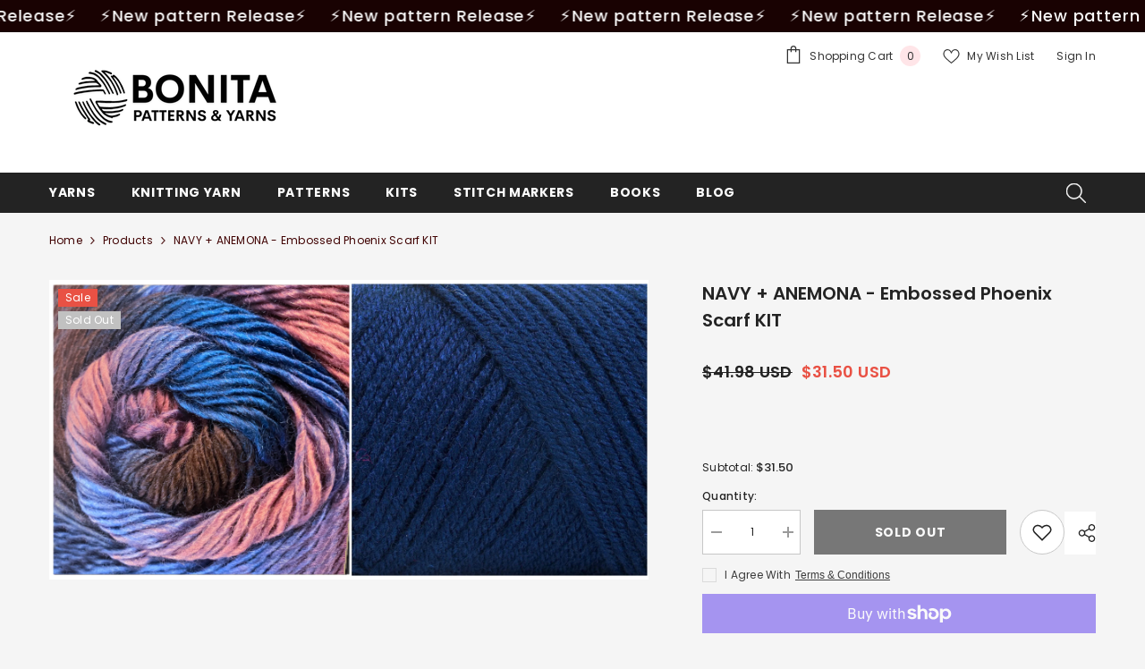

--- FILE ---
content_type: text/css
request_url: https://www.bonitapatterns.com/cdn/shop/t/32/assets/component-header-classic.css?v=155095848855437264891718720975
body_size: 213
content:
.section-header-classic{position:relative;z-index:21}.header-classic{background:var(--bg-color);padding:var(--p-top) 0 var(--p-bottom)}.header-classic__content{display:grid;grid-template-columns:auto auto;align-items:end;justify-items:stretch;grid-column-gap:30px}.header-classic__content--size-2{align-items:center}.header-classic__content--size-3 .header-classic__item:first-child{grid-row-start:1;grid-row-end:3}.header-classic__content--size-4 .header-classic__item:first-child{grid-row-start:1;grid-row-end:4}.header-classic__item{margin-bottom:var(--spacing-bottom)}.header-classic__item:nth-child(n+2){text-align:right}.header-classic__item .header__heading{line-height:1}.header-classic__item .free-shipping-text{font-size:var(--font-body-size);font-weight:var(--font-weight-semibold);text-transform:uppercase;letter-spacing:.05em}.header-classic__item .free-shipping-text p{margin:0}.header-classic__item .header__heading-logo{width:auto;max-width:100%}.header-classic__item:nth-child(n+2) .header__heading-logo{margin-left:auto}.header-classic__item .search_details .search-modal__form{background-color:var(--search-bg-color);border-bottom:1px solid var(--search-border-color)}.header-classic__item .search_details .search-modal__form .search__input{color:var(--search-color)}.header-classic__item .search_details .search-modal__form ::-webkit-input-placeholder{color:var(--search-color)}.header-classic__item .search_details .search-modal__form ::-moz-placeholder{color:var(--search-color)}.header-classic__item .search_details .search-modal__form :-ms-input-placeholder{color:var(--search-color)}.header-classic__item .search_details .search-modal__form :-moz-placeholder{color:var(--search-color)}.header-classic__item .search_details .search-modal__form .search__button{color:var(--search-icon-color)}.header-classic__item .free-shipping-text *,.header-classic__item .customer-service-text *,.header-classic__item .halo-top-language .text,.header-classic__item .halo-top-currency .text,.header-classic__item .halo-top-language .text+svg,.header-classic__item .halo-top-currency .text+svg,.header-classic__item .dropdown-language .localization-form .disclosure__link.disclosure__link--active,.header-classic__item .dropdown-language .localization-form .disclosure__link:hover,.header-classic__item .cart-text,.header-classic__item .customer-links,.header-classic__item .wishlist-text,.header-classic__item .customer-links a{color:var(--text-color)}.header-classic__item .halo-currency .currency-menu .dropdown-item.active .text:before,.header-classic__item .halo-currency .currency-menu .dropdown-item .text:hover:before{background:var(--text-color)}.header-classic__item .header__icon--cart .cart-count-bubble,.header-classic__item .bottom-bar--list .cart-count-bubble{color:var(--item-color);background-color:var(--bg-item-color)}.header-classic__item .header__icon .icon{fill:var(--text-color)}.header-classic__item .header__icon+.header__icon{margin-left:25px}.header-classic__item .customer-service-text p{margin:0}.header-classic__item .customer-service-text h1,.header-classic__item .customer-service-text h2,.header-classic__item .customer-service-text h3,.header-classic__item .customer-service-text h4,.header-classic__item .customer-service-text h5,.header-classic__item .customer-service-text h6,.header-classic__item .free-shipping-text h1,.header-classic__item .free-shipping-text h2,.header-classic__item .free-shipping-text h3,.header-classic__item .free-shipping-text h4,.header-classic__item .free-shipping-text h5,.header-classic__item .free-shipping-text h6{margin:0;line-height:max(120%,var(--body-line-height))}@media (max-width: 1024px){.section-header-classic{display:none}}@media (min-width: 1025px){.header-classic .container-full{padding-left:var(--spacing-l-r);padding-right:var(--spacing-l-r);overflow:initial}.header-classic__item .header__heading-link{width:var(--logo-width);display:inline-block}.header-classic__item .header__heading .h2{font-size:var(--font-size);font-weight:var(--font-weight);color:var(--color);white-space:normal}.header-classic__item .header__heading .h2 svg{width:var(--logo-svg-width)}.header-classic__item .quickSearchResults .card-swatch .swatch-label{width:24px;height:24px}.header-classic__item .quickSearchResults .card-swatch .number-showmore{width:24px;height:24px;line-height:26px}.header-classic__item .quickSearchResults .card-swatch .number-showmore span.text-number{top:0}.header-classic .quickSearchResultsWrap{width:570px;left:auto;right:0;box-shadow:0 1px 4px #00000026}}
/*# sourceMappingURL=/cdn/shop/t/32/assets/component-header-classic.css.map?v=155095848855437264891718720975 */
